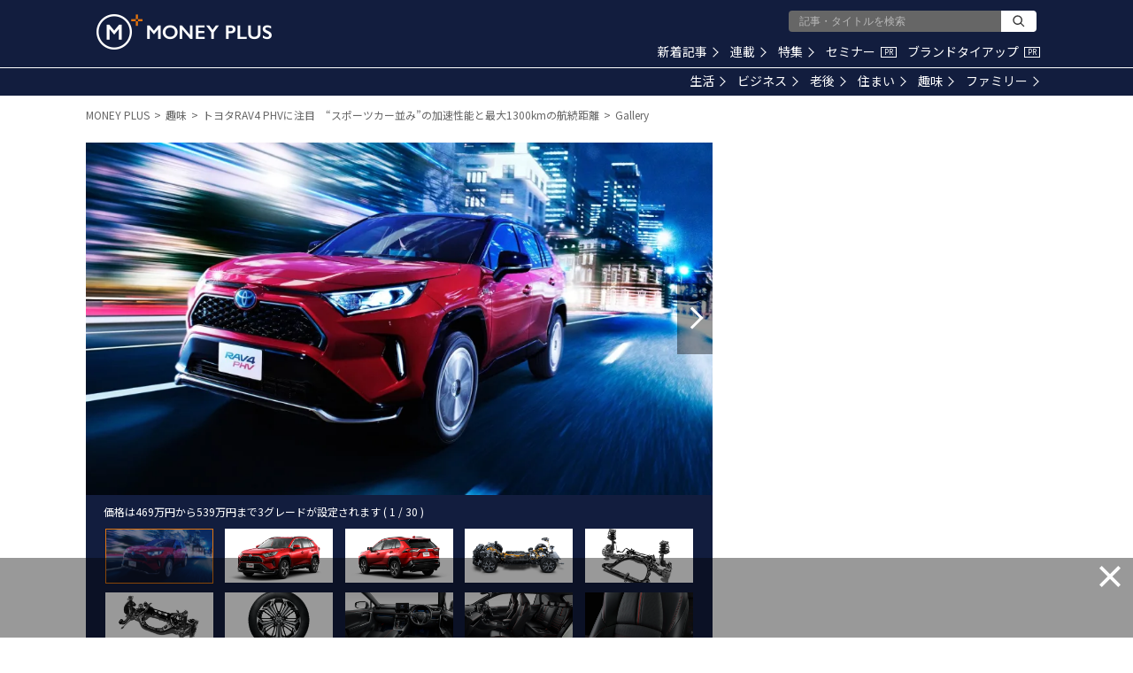

--- FILE ---
content_type: text/html; charset=utf-8
request_url: https://www.google.com/recaptcha/api2/aframe
body_size: 184
content:
<!DOCTYPE HTML><html><head><meta http-equiv="content-type" content="text/html; charset=UTF-8"></head><body><script nonce="ZbX9saPjYa5pCl93HbXK5Q">/** Anti-fraud and anti-abuse applications only. See google.com/recaptcha */ try{var clients={'sodar':'https://pagead2.googlesyndication.com/pagead/sodar?'};window.addEventListener("message",function(a){try{if(a.source===window.parent){var b=JSON.parse(a.data);var c=clients[b['id']];if(c){var d=document.createElement('img');d.src=c+b['params']+'&rc='+(localStorage.getItem("rc::a")?sessionStorage.getItem("rc::b"):"");window.document.body.appendChild(d);sessionStorage.setItem("rc::e",parseInt(sessionStorage.getItem("rc::e")||0)+1);localStorage.setItem("rc::h",'1769457194640');}}}catch(b){}});window.parent.postMessage("_grecaptcha_ready", "*");}catch(b){}</script></body></html>